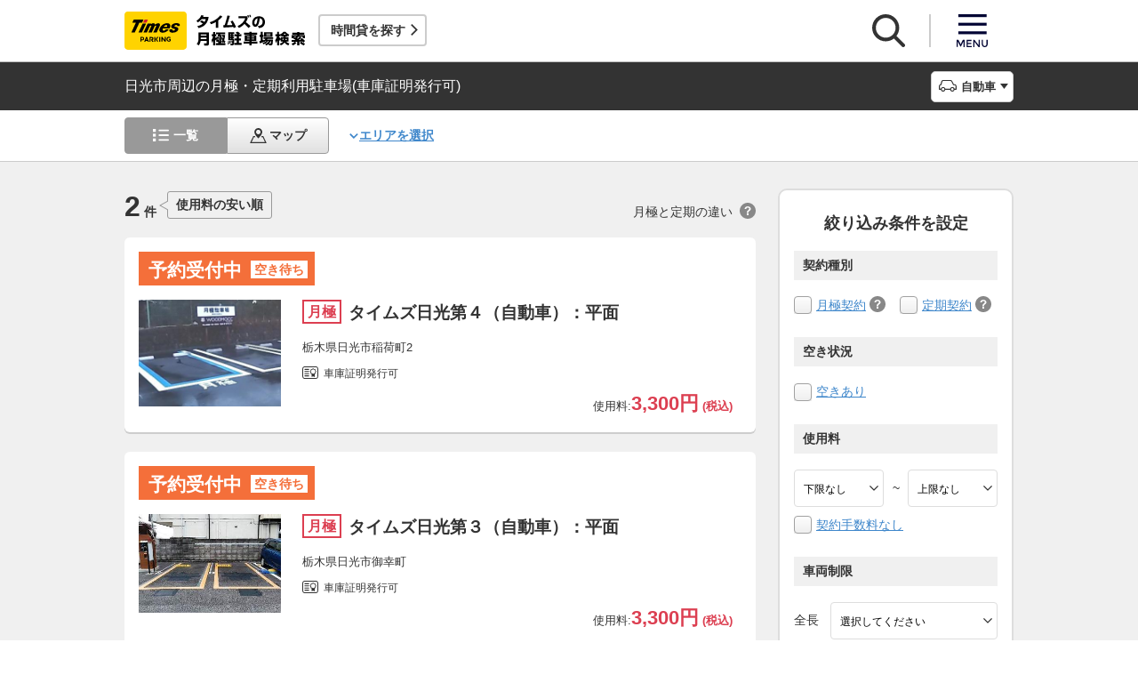

--- FILE ---
content_type: text/html;charset=UTF-8
request_url: https://times-info.net/monthly/P09-tochigi/C206/?certificate=1
body_size: 15660
content:
<!DOCTYPE html>
<html xmlns="http://www.w3.org/1999/xhtml">
<head>
<!-- Google Tag Manager -->
<script>(function(w,d,s,l,i){w[l]=w[l]||[];w[l].push({'gtm.start':
new Date().getTime(),event:'gtm.js'});var f=d.getElementsByTagName(s)[0],
j=d.createElement(s),dl=l!='dataLayer'?'&l='+l:'';j.async=true;j.src=
'https://www.googletagmanager.com/gtm.js?id='+i+dl;f.parentNode.insertBefore(j,f);
})(window,document,'script','dataLayer','GTM-K6BS9WZ');</script>
<!-- End Google Tag Manager -->

<title>日光市周辺の月極・定期利用駐車場(車庫証明発行可) | タイムズの駐車場検索</title>
<meta id="description" name="description" content="日光市（栃木県）周辺の「車庫証明発行可」の条件に一致する月極・定期利用駐車場をご紹介。「安い順（料金別）」「近い順（住所別）」で検索できるほか、「契約手数料なし」「車庫証明発行可」「空きあり」「屋根付き」などご希望の条件でお探しいただけます。駐車場のお得なキャンペーン情報なども掲載しています。"/>
<link id="canonical" rel="canonical" href="https://times-info.net/monthly/P09-tochigi/C206/?certificate=1"/>

<meta name="viewport" content="width=device-width,target-densitydpi=150,initial-scale=1.0,minimum-scale=1.0,maximum-scale=1.0,user-scalable=no" />
<meta http-equiv="X-UA-Compatible" content="ie=edge" />
<meta name="format-detection" content="telephone=no" />
<meta property="og:type" content="article">
<meta property="og:image" content="https://times-info.net/common/images/ogp.gif" />
<meta property="og:site_name" content="タイムズの月極駐車場検索">
  <link rel="shortcut icon" href="/favicon.ico">
  <link rel="icon" sizes="192x192" href="/common/images/touch_ic_android.png" />
  <link rel="apple-touch-icon" sizes="180x180" href="/common/images/touch_ic_ios.png" />
  <link rel="stylesheet" href="/monthly/common/css/common.css?20250925">
<script src="/common/js/jquery.js?v=29ad6e90cf3e8e2fcd6ed8e0590f1b04ef15ffb7"></script>
<script src="/monthly/common/js/appPath.js?v=29ad6e90cf3e8e2fcd6ed8e0590f1b04ef15ffb7"></script>
<script src="/common/js/typeahead.bundle.min.js?v=29ad6e90cf3e8e2fcd6ed8e0590f1b04ef15ffb7"></script>
<script src="/dynamic/js/function/monthly/suggest/search.suggest.typeahead.js?v=29ad6e90cf3e8e2fcd6ed8e0590f1b04ef15ffb7"></script>
<script src="/monthly/webjars/ajax.js?v=29ad6e90cf3e8e2fcd6ed8e0590f1b04ef15ffb7"></script>
<script src="/dynamic/js/function/monthly/location/currentLocation.js?v=29ad6e90cf3e8e2fcd6ed8e0590f1b04ef15ffb7"></script>
<script src="/dynamic/js/function/monthly/common.js?20251028&amp;v=29ad6e90cf3e8e2fcd6ed8e0590f1b04ef15ffb7"></script>
  <script src="/monthly/common/js/vue.js"></script>
  <script src="/monthly/common/js/axios.min.js"></script>
  <script src="/monthly/common/js/es6-promise.auto.min.js"></script>
  <script src="/monthly/common/js/jquery.js"></script>
  <script src="/monthly/common/js/fixedsticky.js"></script>
  <script src="/monthly/common/js/smooth-scroll.js"></script>
  <script src="/monthly/common/js/slick.min.js"></script>
  <script src="/monthly/common/js/slickBanner.js" defer="defer"></script>
  <script src="/monthly/common/js/menuModalContents.js" defer="defer"></script>
  <script src="/monthly/common/js/common.js?20250602"></script>
<meta charset="UTF-8" />
<script src="/monthly/common/js/jquery.tile.min.js?v=29ad6e90cf3e8e2fcd6ed8e0590f1b04ef15ffb7" defer="defer"></script>
<script src="/monthly/common/js/tooltip.js?v=29ad6e90cf3e8e2fcd6ed8e0590f1b04ef15ffb7" defer="defer"></script>
<script src="/monthly/common/js/searchResult.js?v=29ad6e90cf3e8e2fcd6ed8e0590f1b04ef15ffb7" defer="defer"></script>
<script src="/dynamic/js/apps/monthly/parking/list.js?v=29ad6e90cf3e8e2fcd6ed8e0590f1b04ef15ffb7" defer="defer"></script>
<script src="/monthly/common/js/newRecommend.js?v=29ad6e90cf3e8e2fcd6ed8e0590f1b04ef15ffb7" defer="defer"></script>
</head>
<body id="d_top">
  <!-- Google Tag Manager (noscript) -->
<noscript><iframe src="https://www.googletagmanager.com/ns.html?id=GTM-K6BS9WZ"
height="0" width="0" style="display:none;visibility:hidden"></iframe></noscript>
<!-- End Google Tag Manager (noscript) -->

  <!-- ヘッダー -->
    <header class="l-header js-header">
    <div class="l-headerBody">
      <div class="l-headerHead">
        <div class="l-headerHead_wrap">
          <!-- ロゴ -->
          <a href="/monthly/" class="l-headerHead_log">
            <img src="/monthly/common/svg/common_log001.svg" alt="タイムズの月極駐車場検索" class="l-headerHead_img" />
          </a><!-- /.l-headerHead_log -->

          <!-- サービス導線ボタン -->
          <p class="l-headerHead_link js-headerHead_link">
            <a class="l-headerHead_anchor s_infoUrl" href="/" target="_blank">時間貸を探す</a>
          </p>
        </div><!-- /.l-headerHead_wrap -->

        <!-- ヘッダーボタン -->
        <ul class="l-headerHead_nav js-headerNav">
          <li class="l-headerHead_nav_item">
            <a href="#" class="l-headerHead_nav_btn is-search js-headerNavSearch">
              <img src="/monthly/common/svg/common_ic011.svg" class="l-headerHead_nav_img is-search" alt="検索" />
            </a>
          </li>
          <li class="l-headerHead_nav_item">
            <a href="#" class="l-headerHead_nav_btn is-menu js-headerNavMenu">
              <img src="/monthly/common/svg/common_ic031.svg" class="l-headerHead_nav_img is-menu" alt="メニュー" />
            </a>
          </li>
        </ul><!-- /.l-headerHead_nav -->
      </div><!-- /.l-headerHead -->
    </div><!-- /.l-headerBody -->

    <!-- 検索モーダル -->
    <div class="p-searchModal js-headerSearchArea">
      <div class="p-searchModalMain">
        <input type="search" name="search" id="suggestInput" class="p-searchModalMain_input monthly-suggestion" placeholder="駅名・住所などを入力してください" maxlength="150" />
      </div><!-- /.p-searchModalMain -->
      <div class="p-searchModalFoot">
        <a href="javascript:void(0)" class="p-searchModalFoot_link s_searchByCurrentPosition">現在地から探す</a>
      </div><!-- /.p-searchModalFoot -->
    </div><!-- /.p-searchModal -->

    <!-- メニューモーダル -->
    <nav class="p-menuModal js-headerMenuArea">
      <div class="p-menuModalBody">
        <!-- メニューモーダル：ヘッダー -->
        <div class="p-menuModalHead">
          <p class="p-menuModalHead_btn"><img class="p-menuModalHead_close js-menuModalClose" src="/monthly/common/svg/common_ic077.svg" alt="クローズボタン"></p>
          <ul class="p-menuModalHead_list">
            <li class="p-menuModalHead_item"><a class="p-menuModalHead_link is-lending js-menuModalTab" href="javascript:void(0);">時間貸駐車場</a></li>
            <li class="p-menuModalHead_item"><a class="p-menuModalHead_link is-monthly is-active js-menuModalTab" href="javascript:void(0);">月極・定期利用駐車場</a></li>
          </ul><!-- /.p-menuModalHead -->
        </div><!-- /.p-menuModalHead -->

        <!-- メニューモーダル：メイン（時間貸） -->
        <div class="p-menuModalMain01 js-menuModalPanel js-menuModalContents" v-cloak>
          <ul class="p-menuModalMain01_list">
            <li class="p-menuModalMain01_item"><a class="p-menuModalMain01_link" href="/" target="_blank">時間貸駐車場を探す</a></li>
            <li class="p-menuModalMain01_item"><a class="p-menuModalMain01_link" href="/reserve/" target="_blank">予約できる駐車場を探す</a></li>
          </ul>
          <!-- 利用ガイド（時間貸） -->
          <h2 class="p-menuModalMain01_title">利用ガイド</h2>
          <ul class="p-menuModalMain01_list">
            <li class="p-menuModalMain01_item"><a class="p-menuModalMain01_link" href="/info/" target="_blank">駐車場の利用案内</a></li>
            <li class="p-menuModalMain01_item"><a class="p-menuModalMain01_link" href="/reserve/guide/" target="_blank">予約方法・利用方法</a></li>
            <li class="p-menuModalMain01_item"><a class="p-menuModalMain01_link" href="/faq/">よくある質問</a></li>
            <li class="p-menuModalMain01_item"><a class="p-menuModalMain01_link" href="/info/point/" target="_blank">ポイントがたまる・つかえる</a></li>
            <li class="p-menuModalMain01_item"><a class="p-menuModalMain01_link" href="/sp_app/" target="_blank">駐車場検索アプリ</a></li>
            <li class="p-menuModalMain01_item"><a class="p-menuModalMain01_link" href="https://www.timesclub.jp/about/tcapp.html" target="_blank">タイムズクラブアプリ</a></li>
            <li class="p-menuModalMain01_item"><a class="p-menuModalMain01_link" href="/info/park24service/" target="_blank">関連サービス</a></li>
          </ul>
          <!-- 特集・おすすめコンテンツ -->
          <template v-if="featureInfo">
            <h2 class="p-menuModalMain01_title">特集・おすすめコンテンツ</h2>
            <ul class="p-menuModalMain01_feature_list">
              <li class="p-menuModalMain01_feature_item" v-for="items in limitedFeatureInfo">
                <a class="p-menuModalMain01_feature_link" :href="items.linkUrl" target="_blank">
                  <img class="p-menuModalMain01_feature_img" :src="items.imagePath" :alt="items.imageAlt">
                  <p class="p-menuModalMain01_feature_text">{{items.text}}</p>
                </a>
              </li>
            </ul>
            <p class="p-menuModalMain01_seeMore">
              <a class="p-menuModalMain01_seeMoreBtn" href="/campaign/" target="_blank">一覧をみる</a>
            </p>
          </template><!-- / v-if="featureInfo" -->
          <!-- キャンペーン -->
          <template v-if="campaignInfo">
            <h2 class="p-menuModalMain01_title">キャンペーン</h2>
            <ul class="p-menuModalMain01_list">
              <li class="p-menuModalMain01_item" v-for="items in campaignInfo">
                <a class="p-menuModalMain01_link" :href="items.linkUrl" target="_blank">
                  <span class="p-menuModalMain01_link_title">{{items.text}}</span>
                  <span class="p-menuModalMain01_link_text u-icon_blank">{{items.period}}</span>
                </a>
              </li>
            </ul>
            <p class="p-menuModalMain01_seeMore">
              <a class="p-menuModalMain01_seeMoreBtn u-icon_blank" href="https://www.timesclub.jp/camp/times/top.html" target="_blank">一覧をみる</a>
            </p>
          </template><!-- /v-if="campaignInfo" -->
          <!-- 時間貸駐車場を貸す -->
          <h2 class="p-menuModalMain01_title">時間貸駐車場を貸す</h2>
          <ul class="p-menuModalMain01_list">
            <li class="p-menuModalMain01_item"><a class="p-menuModalMain01_link" href="/owner/" target="_blank">駐車場経営で土地活用（土地オーナー様）</a></li>
          </ul>
          <!-- サポート -->
          <h2 class="p-menuModalMain01_title">サポート</h2>
          <ul class="p-menuModalMain01_list">
            <li class="p-menuModalMain01_item"><a class="p-menuModalMain01_link" href="/contact/" target="_blank">お問い合わせ</a></li>
          </ul>
        </div><!-- /.p-menuModalMain01 -->

        <!-- メニューモーダル：メイン（月極） -->
        <div class="p-menuModalMain02 js-menuModalPanel">
          <ul class="p-menuModalMain02_list">
            <li class="p-menuModalMain02_item"><a class="p-menuModalMain02_link" href="/monthly/">月極・定期利用駐車場を探す</a></li>
          </ul>
          <!-- 利用ガイド -->
          <h2 class="p-menuModalMain02_title">利用ガイド</h2>
          <ul class="p-menuModalMain02_list">
            <li class="p-menuModalMain02_item"><a class="p-menuModalMain02_link" href="/monthly/info/">はじめてご利用の方</a></li>
            <li class="p-menuModalMain02_item"><a class="p-menuModalMain02_link" href="/monthly/info/flow/">契約・利用までの流れ</a></li>
            <li class="p-menuModalMain02_item"><a class="p-menuModalMain02_link" href="/monthly/info/howto/">月極・定期利用駐車場の探し方（検索方法）</a></li>
            <li class="p-menuModalMain02_item"><a class="p-menuModalMain02_link" href="/monthly/faq/">よくある質問</a></li>
          </ul>
          <!-- 3つの特徴 -->
          <h2 class="p-menuModalMain02_title"><a class="p-menuModalMain02_anchor" href="/monthly/info/about/">3つの特徴</a></h2>
          <ul class="p-menuModalMain02_list">
            <li class="p-menuModalMain02_item"><a class="p-menuModalMain02_link" href="/monthly/info/about/regular-use/">用途別で選べる「定期契約（定期利用）」</a></li>
            <li class="p-menuModalMain02_item"><a class="p-menuModalMain02_link" href="/monthly/info/about/web-reservation/">郵送不要「WEBでカンタン予約・申込」</a></li>
            <li class="p-menuModalMain02_item"><a class="p-menuModalMain02_link" href="/monthly/info/about/times-point/">個人契約限定「タイムズポイントがたまる」</a></li>
          </ul>
          <!-- キャンペーン・特集 -->
          <h2 class="p-menuModalMain02_title"><a class="p-menuModalMain02_anchor" href="/monthly/special/">キャンペーン・特集</a></h2>
          <ul class="p-menuModalMain02_list">
            <li class="p-menuModalMain02_item"><a class="p-menuModalMain02_link" href="/monthly/special/campaign/">お得なキャンペーン情報</a></li>
            <li class="p-menuModalMain02_item"><a class="p-menuModalMain02_link" href="/monthly/special/roadservice/">ロードサービス無料の月極駐車場</a></li>
            <li class="p-menuModalMain02_item"><a class="p-menuModalMain02_link" href="/monthly/special/pdf/houseservice.pdf">ハウスサービス無料の月極駐車場</a></li>
            <li class="p-menuModalMain02_item"><a class="p-menuModalMain02_link" href="/monthly/special/recommended/">今月のおすすめ駐車場</a></li>
            <li class="p-menuModalMain02_item"><a class="p-menuModalMain02_link" href="/monthly/special/newopen/">新規オープン駐車場</a></li>
          </ul>
          <!-- 駐車場を貸す -->
          <h2 class="p-menuModalMain02_title">駐車場を貸す</h2>
          <ul class="p-menuModalMain02_list">
            <li class="p-menuModalMain02_item"><a class="p-menuModalMain02_link u-icon_blank" href="/owner/" target="_blank">駐車場経営で土地活用（土地オーナー様）</a></li>
          </ul>
          <!-- サポート -->
          <h2 class="p-menuModalMain02_title">サポート</h2>
          <ul class="p-menuModalMain02_list">
            <li class="p-menuModalMain02_item"><a class="p-menuModalMain02_link u-icon_blank" href="https://www.monthlytimes.com/view/inquiry/input.jsp" target="_blank">お問い合わせ</a></li>
            <li class="p-menuModalMain02_item"><a class="p-menuModalMain02_link u-icon_blank" href="/monthly/info/pdf/agreement.pdf" target="_blank">未成年の方へ</a></li>
            <li class="p-menuModalMain02_item"><a class="p-menuModalMain02_link" href="/monthly/info/trade/">特定商取引に基づく表記</a></li>
          </ul>
        </div><!-- /.p-menuModalMain02 -->

        <!-- メニューモーダル：フッター -->
        <div class="p-menuModalFoot">
          <h2 class="p-menuModalFoot_title">パーク２４グループサービス</h2>
          <ul class="p-menuModalFoot_list">
            <li class="p-menuModalFoot_item"><a class="p-menuModalFoot_link" href="/info/park24service/" target="_blank"><span class="p-menuModalFoot_blank">タイムズ駐車場関連サービスのご紹介</span></a></li>
            <li class="p-menuModalFoot_item"><a class="p-menuModalFoot_link" href="https://timesbiz.jp/lp/times/" target="_blank"><span class="p-menuModalFoot_blank">タイムズビジネスサービス（法人専用）</span></a></li>
            <li class="p-menuModalFoot_item"><a class="p-menuModalFoot_link" href="/owner/" target="_blank"><span class="p-menuModalFoot_blank">駐車場経営で土地活用（土地オーナー様）</span></a></li>
            <li class="p-menuModalFoot_item"><a class="p-menuModalFoot_link" href="/monthly/">タイムズの月極駐車場検索（月極・定期利用）</a></li>
            <li class="p-menuModalFoot_item"><a class="p-menuModalFoot_link" href="https://www.timesclub.jp/" target="_blank"><span class="p-menuModalFoot_blank">タイムズクラブ</span></a></li>
            <li class="p-menuModalFoot_item"><a class="p-menuModalFoot_link" href="https://share.timescar.jp/" target="_blank"><span class="p-menuModalFoot_blank">タイムズカー</span></a></li>
            <li class="p-menuModalFoot_item"><a class="p-menuModalFoot_link" href="https://rental.timescar.jp/" target="_blank"><span class="p-menuModalFoot_blank">タイムズカーレンタル</span></a></li>
            <li class="p-menuModalFoot_item"><a class="p-menuModalFoot_link" href="https://btimes.jp/" target="_blank"><span class="p-menuModalFoot_blank">予約制駐車場「B」</span></a></li>
            <li class="p-menuModalFoot_item"><a class="p-menuModalFoot_link" href="https://www.timesclub.jp/member/view/open/tdlesson/list.jsp" target="_blank"><span class="p-menuModalFoot_blank">タイムズレッスン</span></a></li>
            <li class="p-menuModalFoot_item"><a class="p-menuModalFoot_link" href="http://www.timessupport.co.jp/fpclub/" target="_blank"><span class="p-menuModalFoot_blank">査定サービス</span></a></li>
            <li class="p-menuModalFoot_item"><a class="p-menuModalFoot_link" href="http://www.timesspa-resta.jp/" target="_blank"><span class="p-menuModalFoot_blank">Times SPA RESTA</span></a></li>
          </ul>
          <h2 class="p-menuModalFoot_title">その他</h2>
          <ul class="p-menuModalFoot_list">
            <li class="p-menuModalFoot_item"><a class="p-menuModalFoot_link" href="https://www.times24.co.jp/privacy.html" target="_blank"><span class="p-menuModalFoot_blank">個人情報保護方針</span></a></li>
            <li class="p-menuModalFoot_item"><a class="p-menuModalFoot_link" href="https://www.times24.co.jp/management_privacy.html" target="_blank"><span class="p-menuModalFoot_blank">個人情報の取扱いについて</span></a></li>
            <li class="p-menuModalFoot_item"><a class="p-menuModalFoot_link" href="/site-policy/" target="_blank"><span class="p-menuModalFoot_blank">サイトのご利用にあたって</span></a></li>
            <li class="p-menuModalFoot_item"><a class="p-menuModalFoot_link" href="/sitemap/?tab=is-monthly" target="_blank"><span class="p-menuModalFoot_blank">サイトマップ</span></a></li>
            <li class="p-menuModalFoot_item"><a class="p-menuModalFoot_link" href="https://www.times24.co.jp/" target="_blank"><span class="p-menuModalFoot_blank">運営会社</span></a></li>
            <li class="p-menuModalFoot_item"><a class="p-menuModalFoot_link" href="https://career.park24.co.jp/" target="_blank"><span class="p-menuModalFoot_blank">採用情報</span></a></li>
            <li class="p-menuModalFoot_item"><a class="p-menuModalFoot_link" href="https://www.park24.co.jp/sustainability/promotion/policy.html#section03" target="_blank"><span class="p-menuModalFoot_blank">パーク２４グループ人権方針</span></a></li>
          </ul>
        </div><!-- /.p-menuModalFoot -->

      </div><!-- /.p-menuModalBody -->
    </nav><!-- /.p-menuModal -->
  </header><!-- /.l-header -->


  <main class="l-main">

    <div class="searchResult-main">
      <input type="hidden" value="/P09-tochigi/C206/" name="infoMapUrl" id="infoUrl-hidden" />
      <input id="json" type="hidden" value="{&quot;.mkStateNm&quot;:[{&quot;textContent&quot;:&quot;94775b8d09e862970544ce0273dee16e8865872980a74fa3&quot;,&quot;class&quot;:&quot;1a84988f6ee1e0fb&quot;},{&quot;textContent&quot;:&quot;7c8bb76b3b77aa8c1d95f8a59b220d88bafa4f3298767904&quot;,&quot;class&quot;:&quot;ea3e17d89e5b6fac&quot;}],&quot;.rqStateNm&quot;:[{&quot;textContent&quot;:&quot;580a0810d05b1eee804d451cd4218cbcb080f764dffb6117a9fe84309921&quot;,&quot;class&quot;:&quot;c97cfbf4bd198380&quot;},{&quot;textContent&quot;:&quot;2d6be4db3a5d17f2bfd1480da082b0c9d16c3c8ed9f27d2835f395443a1d&quot;,&quot;class&quot;:&quot;731a85b8077ffdcc&quot;}],&quot;.rqStateStyleClass&quot;:[{&quot;class&quot;:&quot;d910ee79d8022e907d91b724265606780409b881f54d41cf3fc6657aba3d9c1cab675ce618c2c345522375586d7a95e0962e24bf4baf0b1d&quot;},{&quot;class&quot;:&quot;446fd889d2c4b55b28d399a841b7213b5d3ae1c167a586841ac441272742aaeca1a1c72d4d80edc935c2521b3449cca004c6e3f46ead2f40&quot;}]}" />
      <section class="l-main_titleBar js-titleBar">
        <div class="l-main_titleBarBody">
          <h1 class="l-main_titleBarHead_title">日光市周辺の月極・定期利用駐車場(車庫証明発行可)</h1>
          <div class="l-main_titleBarHead_select">
            <p class="l-main_titleBarHead_btn js-accordion is-car">自動車</p>
            
            <ul class="l-main_titleBarHead_list js-accordionTarget">
              <li class="l-main_titleBarHead_item">
                <a href="/monthly/P09-tochigi/C206/" class="l-main_titleBarHead_link l-main_titleBarHead_link-car is-active">自動車</a>
              </li>
              <li class="l-main_titleBarHead_item">
                <a href="/monthly/P09-tochigi/C206/motorcycle/" class="l-main_titleBarHead_link l-main_titleBarHead_link-bike">バイク</a>
              </li>
            </ul><!-- /.l-main_titleBar_list -->
          </div><!-- /.l-main_titleBarHead_select -->
        </div><!-- /.l-main_titleBarBody -->
      </section><!-- /.l-main_titleBar -->
      <section class="l-main_switchBar js-switchBar">
        <div class="l-main_switchBarBody">
          <ul class="l-main_switchBarHead_list">
            <li class="l-main_switchBarHead_item">
              <a href="javascript:void(0);" class="l-main_switchBarHead_link l-main_switchBarHead_link-list is-active">一覧</a>
            </li>
            <li class="l-main_switchBarHead_item">
              <a href="/monthly/P09-tochigi/C206/?content=map&amp;certificate=1" class="l-main_switchBarHead_link l-main_switchBarHead_link-map">マップ</a>
            </li>
          </ul><!-- /.l-main_switchBarHead_list -->

          <a href="#searchFromArea" class="l-main_switchBarHead_area c-linkInPageMain_anchor js-smooth-scroll">エリアを選択</a>

          <button class="l-main_switchBarHead_btn js-filterBtn s_filter_menu_button">絞り込み(<span class="s_filter_count">0</span>)</button>
        </div><!-- /.l-main_switchBarBody -->
      </section><!-- /.l-main_switchBar -->

      <section class="searchResult-wrap">
        <div class="searchResult-inner">
          <div class="searchResult-parkingList">
            <div class="searchResult-parkingListHead">
              <p class="searchResult-parkingListHead_count">
                <span class="searchResult-parkingListHead_wrap">
                  <span class="searchResult-parkingListHead_num">2</span>
                  <span class="searchResult-parkingListHead_txt">件</span>
                </span><!-- /.searchResult-parkingListHead_wrap -->
                <span class="searchResult-parkingListHead_word">使用料の安い順</span>
              </p>
              <p class="searchResult-parkingListHead_diffText">月極と定期の違い<span class="c-toolTip js-toolTip"><img src="/monthly/common/svg/common_ic038.svg" alt="ツールチップアイコン" /><span class="c-toolTip_txt js-toolTip_txt">月極契約はいつでも駐車可能（例外を除き車庫証明申請可）。定期契約は<span class="c-toolTip_redtxt">満車時は入庫不可</span>で連続駐車は48時間まで（車庫証明申請不可）</span></span></p>
            </div><!-- /.searchResult-parkingListHead -->
            <div class="searchResult-parkingList_card">
              
              <ul class="parkingList-prefecturesList">
                <li class="parkingList-prefecturesList_item">
                  <a class="searchResult-parkingList_card_item" href="/monthly/P09-tochigi/C206/park-detail-BUK004777401/" target="_blank">
                    <div class="searchResult-parkingList_card_status">
                      <p class="c-reserveStatus rqStateStyleClass"><span class="rqStateNm">募集中</span><span class="mkStateNm">空きあり</span></p>
                    </div>
                    <div class="searchResult-parkingList_card_inner">
                      <p class="searchResult-parkingList_card_img">
                        <img src="/monthly/parkimage/t47774.jpg" />
                        
                      </p>
                      <div class="searchResult-parkingList_card_detail">
                        <div class="searchResult-parkingList_card_wrap">
                          <p class="searchResult-parkingList_card_category is-month">月極</p>
                          
                          <h2 class="searchResult-parkingList_card_ttl">タイムズ日光第４（自動車）：平面</h2>
                        </div>
                        <p class="searchResult-parkingList_card_address">栃木県日光市稲荷町2</p>
                        <ul class="searchResult-parkingList_card_facilities">
                          <li class="searchResult-parkingList_card_facilities_item is-garage">車庫証明発行可</li>
                          
                        </ul>
                        <p class="searchResult-parkingList_card_price">
                          使用料:<span class="searchResult-parkingList_card_price-strong">
                            <span class="searchResult-parkingList_card_price-strong is-price">3,300円</span>
                            (税込)
                            
                          </span></p>
                        
                      </div><!-- /.searchResult-parkingList_card_detail-->
                      
                    </div><!-- /.searchResult-parkingList_card_inner-->
                  </a><!-- /.searchResult-parkingList_card_item-->
                </li>
                <li class="parkingList-prefecturesList_item">
                  <a class="searchResult-parkingList_card_item" href="/monthly/P09-tochigi/C206/park-detail-BUK004765901/" target="_blank">
                    <div class="searchResult-parkingList_card_status">
                      <p class="c-reserveStatus rqStateStyleClass"><span class="rqStateNm">募集中</span><span class="mkStateNm">空きあり</span></p>
                    </div>
                    <div class="searchResult-parkingList_card_inner">
                      <p class="searchResult-parkingList_card_img">
                        <img src="/monthly/parkimage/t47659.jpg" />
                        
                      </p>
                      <div class="searchResult-parkingList_card_detail">
                        <div class="searchResult-parkingList_card_wrap">
                          <p class="searchResult-parkingList_card_category is-month">月極</p>
                          
                          <h2 class="searchResult-parkingList_card_ttl">タイムズ日光第３（自動車）：平面</h2>
                        </div>
                        <p class="searchResult-parkingList_card_address">栃木県日光市御幸町</p>
                        <ul class="searchResult-parkingList_card_facilities">
                          <li class="searchResult-parkingList_card_facilities_item is-garage">車庫証明発行可</li>
                          
                        </ul>
                        <p class="searchResult-parkingList_card_price">
                          使用料:<span class="searchResult-parkingList_card_price-strong">
                            <span class="searchResult-parkingList_card_price-strong is-price">3,300円</span>
                            (税込)
                            
                          </span></p>
                        
                      </div><!-- /.searchResult-parkingList_card_detail-->
                      
                    </div><!-- /.searchResult-parkingList_card_inner-->
                  </a><!-- /.searchResult-parkingList_card_item-->
                </li><!-- /.parkingList-prefecturesList_item-->
              </ul><!-- /.parkingList-prefecturesList-->
            </div><!-- /.searchResult-parkingList_card-->
          </div><!-- /.searchResult-parkingList-->

          <!-- 絞り込み -->
          <div class="p-filter js-filter s_mo_condition">
            <form class="p-filter_form" action="">
              <h4 class="p-filter_ttl">絞り込み条件を設定</h4>
              <!-- 契約種別 -->
              <div class="p-filter_category">
                <h5 class="p-filter_category_ttl">契約種別</h5>
                <!-- 月極契約 -->
                <div class="p-filter_category_wrap">
                  <label class="p-filter_category_contractType"><input class="s_mocond_contract" type="checkbox" name="contractType" value="月極" data-mcvalue="1" /><span class="p-filter_checkBoxIcon"></span></label><a href="./?contract=1">月極契約</a>
                  <!-- ツールチップ -->
                  <span class="c-toolTip_label js-toolTip">
                    <img src="/monthly/common/svg/common_ic038.svg" alt="ツールチップアイコン" />
                    <span class="c-toolTip_txt is-monthly js-toolTip_txt">
                      一般でいう月極。車室を貸借するため駐車スペースが確保され、時間貸の満空状況に関わらず、いつでも駐車が可能な契約（例外を除き、車庫証明申請可）
                      <span class="c-toolTip_close js-toolTip_close">×</span>
                    </span><!--/.c-toolTip_txt -->
                  </span><!-- /.c-toolTip_label -->
                </div><!-- /.p-filter_category_wrap -->
                <!-- 定期契約 -->
                <div class="p-filter_category_wrap">
                  <label class="p-filter_category_contractType"><input class="s_mocond_contract" type="checkbox" name="contractType" value="定期" data-mcvalue="2" /><span class="p-filter_checkBoxIcon"></span></label><a href="./?contract=2">定期契約</a>
                  <!-- ツールチップ -->
                  <span class="c-toolTip_label js-toolTip">
                    <img src="/monthly/common/svg/common_ic038.svg" alt="ツールチップアイコン" />
                    <span class="c-toolTip_txt is-regular is-left js-toolTip_txt">
                      料金定額（月額）の時間貸駐車としての契約。原則48時間を超えて駐車はできず、駐車するスペースは確保されないため、<span class="c-toolTip_redtxt">満車時は入庫不可（車庫証明申請不可）</span>
                      <span class="c-toolTip_close js-toolTip_close">×</span>
                    </span><!--/.c-toolTip_txt -->
                  </span><!-- /.c-toolTip_label -->
                </div><!-- /.p-filter_category_wrap -->
              </div><!--/.p-filter_category  -->
              <!-- 空き状況 -->
              <div class="p-filter_category">
                <h5 class="p-filter_category_ttl">空き状況</h5>
                <label class="p-filter_category_spaceStatus"><input class="s_mocond_checkbox" type="checkbox" value="空きあり" data-mocond="free" data-mocondgroup="free" /><span class="p-filter_checkBoxIcon"></span></label><a href="./?free=1">空きあり</a>
              </div><!--/.p-filter_category  -->
              <div class="p-filter_category">
                <h5 class="p-filter_category_ttl">使用料</h5>
                <div class="p-filter_category_priceBox">
                  <label class="p-filter_category_select">
                    <select class="s_mocond_select" name="lower" data-mocond="feeLow" data-mocondgroup="fee">
                      <option value="" selected="selected">下限なし</option>
                      <option value="5000">5,000円</option>
                      <option value="10000">10,000円</option>
                      <option value="15000">15,000円</option>
                      <option value="20000">20,000円</option>
                      <option value="25000">25,000円</option>
                      <option value="30000">30,000円</option>
                      <option value="35000">35,000円</option>
                      <option value="40000">40,000円</option>
                      <option value="45000">45,000円</option>
                      <option value="50000">50,000円</option>
                    </select>
                  </label>
                  ~
                  <label class="p-filter_category_select">
                    <select class="s_mocond_select" name="max" data-mocond="feeUp" data-mocondgroup="fee">
                      <option value="" selected="selected">上限なし</option>
                      <option value="5000">5,000円</option>
                      <option value="10000">10,000円</option>
                      <option value="15000">15,000円</option>
                      <option value="20000">20,000円</option>
                      <option value="25000">25,000円</option>
                      <option value="30000">30,000円</option>
                      <option value="35000">35,000円</option>
                      <option value="40000">40,000円</option>
                      <option value="45000">45,000円</option>
                      <option value="50000">50,000円</option>
                    </select>
                  </label>
                </div><!-- /.p-filter_category_priceBox -->
                <label><input class="s_mocond_checkbox" type="checkbox" value="契約手数料なし" data-mocond="noAgr" data-mocondgroup="noAgr" /><span class="p-filter_checkBoxIcon"></span></label><a href="./?noAgr=1">契約手数料なし</a>
              </div><!--/.p-filter_category  -->
              <!-- 車両制限 -->
              <div class="p-filter_category">
                <h5 class="p-filter_category_ttl">車両制限</h5>
                <div class="p-filter_category_vehicleLimit">
                  <p class="p-filter_category_vehicleLimit_txt">全長</p>
                  <label class="p-filter_category_select-vehicleLimit">
                    <select class="s_mocond_select" name="length" data-mocond="lenLow#lenUp" data-mocondgroup="vehicleLimit">
                      <option value="" selected="selected">選択してください</option>
                      <option value="5001#">5,001mm以上</option>
                      <option value="4501#5000">4,501mm～5,000mm</option>
                      <option value="3801#4500">3,801mm～4,500mm</option>
                      <option value="2901#3800">2,901mm～3,800mm</option>
                      <option value="#2900">2,900mm以下</option>
                    </select>
                  </label>
                </div><!-- /.p-filter_category_vehicleLimit -->
                <div class="p-filter_category_vehicleLimit">
                  <p class="p-filter_category_vehicleLimit_txt">全幅</p>
                  <label class="p-filter_category_select-vehicleLimit">
                    <select class="p-filter_category_vehicleLimit_select s_mocond_select" name="length" data-mocond="widLow#widUp" data-mocondgroup="vehicleLimit">
                      <option value="" selected="selected">選択してください</option>
                      <option value="2001#">2,001mm以上</option>
                      <option value="1400#2000">1,400mm～2,000mm</option>
                      <option value="#1399">1,399mm以下</option>
                    </select>
                  </label>
                </div><!-- /.p-filter_category_vehicleLimit -->
                <div class="p-filter_category_vehicleLimit">
                  <p class="p-filter_category_vehicleLimit_txt">全高</p>
                  <label class="p-filter_category_select-vehicleLimit">
                    <select class="s_mocond_select" name="length" data-mocond="heLow#heUp" data-mocondgroup="vehicleLimit">
                      <option value="" selected="selected">選択してください</option>
                      <option value="2051#">2,051mm以上</option>
                      <option value="1651#2050">1,651mm～2,050mm</option>
                      <option value="1551#1650">1,551mm～1,650mm</option>
                      <option value="#1550">1,550mm以下</option>
                    </select>
                  </label>
                </div><!-- /.p-filter_category_vehicleLimit -->
              </div><!--/.p-filter_category  -->
              <!-- その他 -->
              <div class="p-filter_category">
                <h5 class="p-filter_category_ttl">その他</h5>
                <span class="p-filter_category_etc"><label><input class="s_mocond_checkbox" type="checkbox" value="" name="etc" data-mocond="pave" data-mocondgroup="pave" /><span class="p-filter_checkBoxIcon"></span></label><a href="./?pave=1">舗装済み</a></span>
                <span class="p-filter_category_etc"><label><input class="s_mocond_checkbox" type="checkbox" value="" name="etc" data-mocond="roof" data-mocondgroup="roof" /><span class="p-filter_checkBoxIcon"></span></label><a href="./?roof=1">屋根付き</a></span>
                <span class="p-filter_category_etc"><label><input class="s_mocond_checkbox" type="checkbox" value="" name="etc" data-mocond="plane" data-mocondgroup="plane" /><span class="p-filter_checkBoxIcon"></span></label><a href="./?plane=1">平面</a></span>
                <span class="p-filter_category_etc"><label><input class="s_mocond_checkbox" type="checkbox" value="" name="etc" data-mocond="certificate" data-mocondgroup="certificate" checked="checked" /><span class="p-filter_checkBoxIcon"></span></label><a href="./?certificate=1">車庫証明発行可</a></span>
                <span class="p-filter_category_etc"><label><input class="s_mocond_checkbox" type="checkbox" value="" name="etc" data-mocond="campaign" data-mocondgroup="campaign" /><span class="p-filter_checkBoxIcon"></span></label><a href="./?campaign=1">キャンペーンあり</a></span>
                <span class="p-filter_category_etc"><label><input class="s_mocond_checkbox" type="checkbox" value="" name="etc" data-mocond="credit" data-mocondgroup="credit" /><span class="p-filter_checkBoxIcon"></span></label><a href="./?credit=1">クレジットカード可</a></span>
                <span class="p-filter_category_etc"><label><input class="s_mocond_checkbox" type="checkbox" value="" name="etc" data-mocond="roadservice" data-mocondgroup="roadservice" /><span class="p-filter_checkBoxIcon"></span></label><a href="./?roadservice=1">ロードサービスあり</a></span>
              </div>
              <!-- ボタン -->
              <div id="d_fixedsticky" class="p-filter_btn fixedsticky">
                <input class="p-filter_btn_submit s_filter_button" type="button" value="設定する" alt="設定する" />
                <input class="p-filter_btn_clear s_filter_clear_button" type="button" value="クリア" alt="クリア" />
              </div>
            </form>
            <span class="p-filter_close js-filterClose">×</span>
          </div><!-- /.p-filter-->
        </div><!-- /.searchResult-inner-->
        <!-- ページ上部ボタン -->
        <p class="c-topScroll">
          <a class="c-topScroll_link js-smooth-scroll" href="#d_top">ページ上部へ</a>
        </p>
      </section><!-- /.searchResult-wrap -->

        <!-- おすすめ駐車場/新規オープン駐車場 -->
  <section id="d_newRecommend" :class="{'d_newRecommend':recommendItems && newOpenItems}" v-cloak>
    <div class="p-newRecommend u-borderBottom" v-if="recommendItems && showFlagCurrentContentsNum('recommend', 0)">
      <div class="p-newRecommendBody js-aligneHeightGroup">
        <h2 class="p-newRecommendHead_title">{{recommendItems.title}}</h2>
        <p class="p-newRecommendHead_text">更新日:{{recommendItems.update}}</p>
        <ul class="p-newRecommendMain_list">
          <template v-for="items in recommendItems.bukInfo">
            <li :class="['p-newRecommendMain_item', {'is-showHide': showFlag('recommend')}]" v-if="showFlagCurrentPath(items) && items.link">
              <a class="p-newRecommendMain_link is-recommend" :href="items.link">
                <p class="p-newRecommendMain_address">{{items.address}}</p>
                <div class="p-newRecommendMain_box">
                  <img class="p-newRecommendMain_img js-newRecommendImg" :src="items.image" :alt="items.parkingName" />
                  <div class="p-newRecommendMain_wrap">
                    <p class="p-newRecommendMain_name">【{{items.contractType}}】{{items.parkingName}}</p>
                  </div><!-- /.p-newRecommendMain_wrap -->
                </div><!-- /.p-newRecommendMain_box -->
                <p class="p-newRecommendMain_text js-aligneHeight">{{items.comment}}</p>
              </a>
            </li>
          </template>
        </ul>
        <p class="p-newRecommendFoot_btn" v-if="showFlagSeeMoreBtn('recommend', 3)" @click="seeMore('recommend')">もっとみる</p>
      </div><!-- /.p-newRecommendBody -->
    </div><!-- /.p-newRecommend-->

    <div class="p-newRecommend u-borderBottom" v-if="newOpenItems && showFlagCurrentContentsNum('newOpen', 0)">
      <div class="p-newRecommendBody">
        <h2 class="p-newRecommendHead_title">{{newOpenItems.title}}</h2>
        <p class="p-newRecommendHead_text">更新日:{{newOpenItems.update}}</p>
        <ul class="p-newRecommendMain_list">
          <template v-for="items in newOpenItems.bukInfo">
            <li  :class="['p-newRecommendMain_item', {'is-showHide': showFlag('newOpen')}]" v-if="showFlagCurrentPath(items) && items.link">
              <a class="p-newRecommendMain_link is-newOpen" :href="items.link">
                <p class="p-newRecommendMain_address">{{items.address}}</p>
                <div class="p-newRecommendMain_box">
                  <img class="p-newRecommendMain_img js-newRecommendImg" :src="items.image" :alt="items.parkingName" />
                  <div class="p-newRecommendMain_wrap">
                    <p class="p-newRecommendMain_name">【{{items.contractType}}】{{items.parkingName}}</p>
                  </div><!-- /. -->
                </div>
              </a>
            </li>
          </template>
        </ul>
        <p class="p-newRecommendFoot_btn" v-if="showFlagSeeMoreBtn('newOpen', 3)" @click="seeMore('newOpen')">もっとみる</p>
      </div><!-- /.p-newRecommendBody -->
    </div><!-- /.p-newRecommend -->
  </section><!-- /#d_newRecommend -->

      
        <section class="p-findFromCity">
          <div class="p-findFromCityBody">
            <h2 class="p-findFromCityHead_title">日光市（車庫証明発行可）の月極・定期利用駐車場を探す</h2>

            <!-- エリアから探す -->
            <div class="p-findFromCityMain" id="searchFromArea">
              <h3 class="c-title_type3">エリアから探す</h3>
              <ul id="seeMoreList_largarSection" class="p-findFromCityMain_list">
                <li class="p-findFromCityMain_item">
                  <a class="p-findFromCityMain_link is-area" href="/monthly/P09-tochigi/C206/A001/?certificate=1">相生町</a>
                </li>
                <li class="p-findFromCityMain_item">
                  <a class="p-findFromCityMain_link is-area" href="/monthly/P09-tochigi/C206/A045/?certificate=1">足尾町</a>
                </li>
                <li class="p-findFromCityMain_item">
                  <a class="p-findFromCityMain_link is-area" href="/monthly/P09-tochigi/C206/A046/?certificate=1">足尾町赤倉</a>
                </li>
                <li class="p-findFromCityMain_item">
                  <a class="p-findFromCityMain_link is-area" href="/monthly/P09-tochigi/C206/A047/?certificate=1">足尾町赤沢</a>
                </li>
                <li class="p-findFromCityMain_item">
                  <a class="p-findFromCityMain_link is-area" href="/monthly/P09-tochigi/C206/A048/?certificate=1">足尾町愛宕下</a>
                </li>
                <li class="p-findFromCityMain_item">
                  <a class="p-findFromCityMain_link is-area" href="/monthly/P09-tochigi/C206/A049/?certificate=1">足尾町上の平</a>
                </li>
                <li class="p-findFromCityMain_item">
                  <a class="p-findFromCityMain_link is-area" href="/monthly/P09-tochigi/C206/A050/?certificate=1">足尾町掛水</a>
                </li>
                <li class="p-findFromCityMain_item">
                  <a class="p-findFromCityMain_link is-area" href="/monthly/P09-tochigi/C206/A051/?certificate=1">足尾町上間藤</a>
                </li>
                <li class="p-findFromCityMain_item">
                  <a class="p-findFromCityMain_link is-area" href="/monthly/P09-tochigi/C206/A052/?certificate=1">足尾町下間藤</a>
                </li>
                <li class="p-findFromCityMain_item">
                  <a class="p-findFromCityMain_link is-area" href="/monthly/P09-tochigi/C206/A053/?certificate=1">足尾町砂畑</a>
                </li>
                <li class="p-findFromCityMain_item">
                  <a class="p-findFromCityMain_link is-area" href="/monthly/P09-tochigi/C206/A054/?certificate=1">足尾町通洞</a>
                </li>
                <li class="p-findFromCityMain_item">
                  <a class="p-findFromCityMain_link is-area" href="/monthly/P09-tochigi/C206/A055/?certificate=1">足尾町遠下</a>
                </li>
                <li class="p-findFromCityMain_item">
                  <a class="p-findFromCityMain_link is-area" href="/monthly/P09-tochigi/C206/A056/?certificate=1">足尾町中才</a>
                </li>
                <li class="p-findFromCityMain_item">
                  <a class="p-findFromCityMain_link is-area" href="/monthly/P09-tochigi/C206/A057/?certificate=1">足尾町南橋</a>
                </li>
                <li class="p-findFromCityMain_item">
                  <a class="p-findFromCityMain_link is-area" href="/monthly/P09-tochigi/C206/A058/?certificate=1">足尾町深沢</a>
                </li>
                <li class="p-findFromCityMain_item">
                  <a class="p-findFromCityMain_link is-area" href="/monthly/P09-tochigi/C206/A059/?certificate=1">足尾町本山</a>
                </li>
                <li class="p-findFromCityMain_item">
                  <a class="p-findFromCityMain_link is-area" href="/monthly/P09-tochigi/C206/A060/?certificate=1">足尾町松原</a>
                </li>
                <li class="p-findFromCityMain_item">
                  <a class="p-findFromCityMain_link is-area" href="/monthly/P09-tochigi/C206/A061/?certificate=1">足尾町向原</a>
                </li>
                <li class="p-findFromCityMain_item">
                  <a class="p-findFromCityMain_link is-area" href="/monthly/P09-tochigi/C206/A062/?certificate=1">五十里</a>
                </li>
                <li class="p-findFromCityMain_item">
                  <a class="p-findFromCityMain_link is-area" href="/monthly/P09-tochigi/C206/A002/?certificate=1">石屋町</a>
                </li>
                <li class="p-findFromCityMain_item">
                  <a class="p-findFromCityMain_link is-area" href="/monthly/P09-tochigi/C206/A003/?certificate=1">和泉</a>
                </li>
                <li class="p-findFromCityMain_item">
                  <a class="p-findFromCityMain_link is-area" href="/monthly/P09-tochigi/C206/A063/?certificate=1">板橋</a>
                </li>
                <li class="p-findFromCityMain_item">
                  <a class="p-findFromCityMain_link is-area" href="/monthly/P09-tochigi/C206/A004/?certificate=1">稲荷町</a>
                </li>
                <li class="p-findFromCityMain_item">
                  <a class="p-findFromCityMain_link is-area" href="/monthly/P09-tochigi/C206/A064/?certificate=1">猪倉</a>
                </li>
                <li class="p-findFromCityMain_item">
                  <a class="p-findFromCityMain_link is-area" href="/monthly/P09-tochigi/C206/A065/?certificate=1">今市</a>
                </li>
                <li class="p-findFromCityMain_item">
                  <a class="p-findFromCityMain_link is-area" href="/monthly/P09-tochigi/C206/A066/?certificate=1">今市本町</a>
                </li>
                <li class="p-findFromCityMain_item">
                  <a class="p-findFromCityMain_link is-area" href="/monthly/P09-tochigi/C206/A067/?certificate=1">岩崎</a>
                </li>
                <li class="p-findFromCityMain_item">
                  <a class="p-findFromCityMain_link is-area" href="/monthly/P09-tochigi/C206/A068/?certificate=1">薄井沢</a>
                </li>
                <li class="p-findFromCityMain_item">
                  <a class="p-findFromCityMain_link is-area" href="/monthly/P09-tochigi/C206/A069/?certificate=1">大桑町</a>
                </li>
                <li class="p-findFromCityMain_item">
                  <a class="p-findFromCityMain_link is-area" href="/monthly/P09-tochigi/C206/A070/?certificate=1">大沢町</a>
                </li>
                <li class="p-findFromCityMain_item">
                  <a class="p-findFromCityMain_link is-area" href="/monthly/P09-tochigi/C206/A071/?certificate=1">大室</a>
                </li>
                <li class="p-findFromCityMain_item">
                  <a class="p-findFromCityMain_link is-area" href="/monthly/P09-tochigi/C206/A072/?certificate=1">大渡</a>
                </li>
                <li class="p-findFromCityMain_item">
                  <a class="p-findFromCityMain_link is-area" href="/monthly/P09-tochigi/C206/A073/?certificate=1">荊沢</a>
                </li>
                <li class="p-findFromCityMain_item">
                  <a class="p-findFromCityMain_link is-area" href="/monthly/P09-tochigi/C206/A074/?certificate=1">嘉多蔵</a>
                </li>
                <li class="p-findFromCityMain_item">
                  <a class="p-findFromCityMain_link is-area" href="/monthly/P09-tochigi/C206/A075/?certificate=1">上栗山</a>
                </li>
                <li class="p-findFromCityMain_item">
                  <a class="p-findFromCityMain_link is-area" href="/monthly/P09-tochigi/C206/A005/?certificate=1">上鉢石町</a>
                </li>
                <li class="p-findFromCityMain_item">
                  <a class="p-findFromCityMain_link is-area" href="/monthly/P09-tochigi/C206/A076/?certificate=1">上三依</a>
                </li>
                <li class="p-findFromCityMain_item">
                  <a class="p-findFromCityMain_link is-area" href="/monthly/P09-tochigi/C206/A077/?certificate=1">柄倉</a>
                </li>
                <li class="p-findFromCityMain_item">
                  <a class="p-findFromCityMain_link is-area" href="/monthly/P09-tochigi/C206/A078/?certificate=1">川治温泉川治</a>
                </li>
                <li class="p-findFromCityMain_item">
                  <a class="p-findFromCityMain_link is-area" href="/monthly/P09-tochigi/C206/A079/?certificate=1">川治温泉高原</a>
                </li>
                <li class="p-findFromCityMain_item">
                  <a class="p-findFromCityMain_link is-area" href="/monthly/P09-tochigi/C206/A140/?certificate=1">川治温泉滝</a>
                </li>
                <li class="p-findFromCityMain_item">
                  <a class="p-findFromCityMain_link is-area" href="/monthly/P09-tochigi/C206/A080/?certificate=1">川俣</a>
                </li>
                <li class="p-findFromCityMain_item">
                  <a class="p-findFromCityMain_link is-area" href="/monthly/P09-tochigi/C206/A081/?certificate=1">川室</a>
                </li>
                <li class="p-findFromCityMain_item">
                  <a class="p-findFromCityMain_link is-area" href="/monthly/P09-tochigi/C206/A082/?certificate=1">吉沢</a>
                </li>
                <li class="p-findFromCityMain_item">
                  <a class="p-findFromCityMain_link is-area" href="/monthly/P09-tochigi/C206/A083/?certificate=1">鬼怒川温泉大原</a>
                </li>
                <li class="p-findFromCityMain_item">
                  <a class="p-findFromCityMain_link is-area" href="/monthly/P09-tochigi/C206/A084/?certificate=1">鬼怒川温泉滝</a>
                </li>
                <li class="p-findFromCityMain_item">
                  <a class="p-findFromCityMain_link is-area" href="/monthly/P09-tochigi/C206/A006/?certificate=1">清滝</a>
                </li>
                <li class="p-findFromCityMain_item">
                  <a class="p-findFromCityMain_link is-area" href="/monthly/P09-tochigi/C206/A007/?certificate=1">清滝安良沢町</a>
                </li>
                <li class="p-findFromCityMain_item">
                  <a class="p-findFromCityMain_link is-area" href="/monthly/P09-tochigi/C206/A008/?certificate=1">清滝桜ケ丘町</a>
                </li>
                <li class="p-findFromCityMain_item">
                  <a class="p-findFromCityMain_link is-area" href="/monthly/P09-tochigi/C206/A009/?certificate=1">清滝新細尾町</a>
                </li>
                <li class="p-findFromCityMain_item">
                  <a class="p-findFromCityMain_link is-area" href="/monthly/P09-tochigi/C206/A010/?certificate=1">清滝丹勢町</a>
                </li>
                <li class="p-findFromCityMain_item">
                  <a class="p-findFromCityMain_link is-area" href="/monthly/P09-tochigi/C206/A011/?certificate=1">清滝中安戸町</a>
                </li>
                <li class="p-findFromCityMain_item">
                  <a class="p-findFromCityMain_link is-area" href="/monthly/P09-tochigi/C206/A012/?certificate=1">清滝町</a>
                </li>
                <li class="p-findFromCityMain_item">
                  <a class="p-findFromCityMain_link is-area" href="/monthly/P09-tochigi/C206/A013/?certificate=1">清滝和の代町</a>
                </li>
                <li class="p-findFromCityMain_item">
                  <a class="p-findFromCityMain_link is-area" href="/monthly/P09-tochigi/C206/A085/?certificate=1">木和田島</a>
                </li>
                <li class="p-findFromCityMain_item">
                  <a class="p-findFromCityMain_link is-area" href="/monthly/P09-tochigi/C206/A014/?certificate=1">久次良町</a>
                </li>
                <li class="p-findFromCityMain_item">
                  <a class="p-findFromCityMain_link is-area" href="/monthly/P09-tochigi/C206/A086/?certificate=1">沓掛</a>
                </li>
                <li class="p-findFromCityMain_item">
                  <a class="p-findFromCityMain_link is-area" href="/monthly/P09-tochigi/C206/A087/?certificate=1">倉ケ崎</a>
                </li>
                <li class="p-findFromCityMain_item">
                  <a class="p-findFromCityMain_link is-area" href="/monthly/P09-tochigi/C206/A088/?certificate=1">倉ケ崎新田</a>
                </li>
                <li class="p-findFromCityMain_item">
                  <a class="p-findFromCityMain_link is-area" href="/monthly/P09-tochigi/C206/A089/?certificate=1">栗原</a>
                </li>
                <li class="p-findFromCityMain_item">
                  <a class="p-findFromCityMain_link is-area" href="/monthly/P09-tochigi/C206/A090/?certificate=1">黒部</a>
                </li>
                <li class="p-findFromCityMain_item">
                  <a class="p-findFromCityMain_link is-area" href="/monthly/P09-tochigi/C206/A091/?certificate=1">小倉</a>
                </li>
                <li class="p-findFromCityMain_item">
                  <a class="p-findFromCityMain_link is-area" href="/monthly/P09-tochigi/C206/A092/?certificate=1">小佐越</a>
                </li>
                <li class="p-findFromCityMain_item">
                  <a class="p-findFromCityMain_link is-area" href="/monthly/P09-tochigi/C206/A093/?certificate=1">小代</a>
                </li>
                <li class="p-findFromCityMain_item">
                  <a class="p-findFromCityMain_link is-area" href="/monthly/P09-tochigi/C206/A094/?certificate=1">小林</a>
                </li>
                <li class="p-findFromCityMain_item">
                  <a class="p-findFromCityMain_link is-area" href="/monthly/P09-tochigi/C206/A095/?certificate=1">小百</a>
                </li>
                <li class="p-findFromCityMain_item">
                  <a class="p-findFromCityMain_link is-area" href="/monthly/P09-tochigi/C206/A015/?certificate=1">御幸町</a>
                </li>
                <li class="p-findFromCityMain_item">
                  <a class="p-findFromCityMain_link is-area" href="/monthly/P09-tochigi/C206/A096/?certificate=1">佐下部</a>
                </li>
                <li class="p-findFromCityMain_item">
                  <a class="p-findFromCityMain_link is-area" href="/monthly/P09-tochigi/C206/A097/?certificate=1">沢又</a>
                </li>
                <li class="p-findFromCityMain_item">
                  <a class="p-findFromCityMain_link is-area" href="/monthly/P09-tochigi/C206/A016/?certificate=1">山内</a>
                </li>
                <li class="p-findFromCityMain_item">
                  <a class="p-findFromCityMain_link is-area" href="/monthly/P09-tochigi/C206/A098/?certificate=1">塩野室町</a>
                </li>
                <li class="p-findFromCityMain_item">
                  <a class="p-findFromCityMain_link is-area" href="/monthly/P09-tochigi/C206/A017/?certificate=1">七里</a>
                </li>
                <li class="p-findFromCityMain_item">
                  <a class="p-findFromCityMain_link is-area" href="/monthly/P09-tochigi/C206/A099/?certificate=1">下の内</a>
                </li>
                <li class="p-findFromCityMain_item">
                  <a class="p-findFromCityMain_link is-area" href="/monthly/P09-tochigi/C206/A018/?certificate=1">下鉢石町</a>
                </li>
                <li class="p-findFromCityMain_item">
                  <a class="p-findFromCityMain_link is-area" href="/monthly/P09-tochigi/C206/A100/?certificate=1">瀬川</a>
                </li>
                <li class="p-findFromCityMain_item">
                  <a class="p-findFromCityMain_link is-area" href="/monthly/P09-tochigi/C206/A101/?certificate=1">瀬尾</a>
                </li>
                <li class="p-findFromCityMain_item">
                  <a class="p-findFromCityMain_link is-area" href="/monthly/P09-tochigi/C206/A102/?certificate=1">芹沢</a>
                </li>
                <li class="p-findFromCityMain_item">
                  <a class="p-findFromCityMain_link is-area" href="/monthly/P09-tochigi/C206/A103/?certificate=1">芹沼</a>
                </li>
                <li class="p-findFromCityMain_item">
                  <a class="p-findFromCityMain_link is-area" href="/monthly/P09-tochigi/C206/A104/?certificate=1">千本木</a>
                </li>
                <li class="p-findFromCityMain_item">
                  <a class="p-findFromCityMain_link is-area" href="/monthly/P09-tochigi/C206/A105/?certificate=1">高柴</a>
                </li>
                <li class="p-findFromCityMain_item">
                  <a class="p-findFromCityMain_link is-area" href="/monthly/P09-tochigi/C206/A106/?certificate=1">高徳</a>
                </li>
                <li class="p-findFromCityMain_item">
                  <a class="p-findFromCityMain_link is-area" href="/monthly/P09-tochigi/C206/A141/?certificate=1">高原</a>
                </li>
                <li class="p-findFromCityMain_item">
                  <a class="p-findFromCityMain_link is-area" href="/monthly/P09-tochigi/C206/A019/?certificate=1">滝ケ原</a>
                </li>
                <li class="p-findFromCityMain_item">
                  <a class="p-findFromCityMain_link is-area" href="/monthly/P09-tochigi/C206/A020/?certificate=1">匠町</a>
                </li>
                <li class="p-findFromCityMain_item">
                  <a class="p-findFromCityMain_link is-area" href="/monthly/P09-tochigi/C206/A021/?certificate=1">丹勢</a>
                </li>
                <li class="p-findFromCityMain_item">
                  <a class="p-findFromCityMain_link is-area" href="/monthly/P09-tochigi/C206/A142/?certificate=1">中央町</a>
                </li>
                <li class="p-findFromCityMain_item">
                  <a class="p-findFromCityMain_link is-area" href="/monthly/P09-tochigi/C206/A022/?certificate=1">中宮祠</a>
                </li>
                <li class="p-findFromCityMain_item">
                  <a class="p-findFromCityMain_link is-area" href="/monthly/P09-tochigi/C206/A137/?certificate=1">中宮祠官有無番地</a>
                </li>
                <li class="p-findFromCityMain_item">
                  <a class="p-findFromCityMain_link is-area" href="/monthly/P09-tochigi/C206/A107/?certificate=1">手岡</a>
                </li>
                <li class="p-findFromCityMain_item">
                  <a class="p-findFromCityMain_link is-area" href="/monthly/P09-tochigi/C206/A023/?certificate=1">東和町</a>
                </li>
                <li class="p-findFromCityMain_item">
                  <a class="p-findFromCityMain_link is-area" href="/monthly/P09-tochigi/C206/A024/?certificate=1">所野</a>
                </li>
                <li class="p-findFromCityMain_item">
                  <a class="p-findFromCityMain_link is-area" href="/monthly/P09-tochigi/C206/A109/?certificate=1">独鈷沢</a>
                </li>
                <li class="p-findFromCityMain_item">
                  <a class="p-findFromCityMain_link is-area" href="/monthly/P09-tochigi/C206/A110/?certificate=1">轟</a>
                </li>
                <li class="p-findFromCityMain_item">
                  <a class="p-findFromCityMain_link is-area" href="/monthly/P09-tochigi/C206/A111/?certificate=1">豊田</a>
                </li>
                <li class="p-findFromCityMain_item">
                  <a class="p-findFromCityMain_link is-area" href="/monthly/P09-tochigi/C206/A108/?certificate=1">土沢</a>
                </li>
                <li class="p-findFromCityMain_item">
                  <a class="p-findFromCityMain_link is-area" href="/monthly/P09-tochigi/C206/A112/?certificate=1">土呂部</a>
                </li>
                <li class="p-findFromCityMain_item">
                  <a class="p-findFromCityMain_link is-area" href="/monthly/P09-tochigi/C206/A025/?certificate=1">中小来川</a>
                </li>
                <li class="p-findFromCityMain_item">
                  <a class="p-findFromCityMain_link is-area" href="/monthly/P09-tochigi/C206/A026/?certificate=1">中鉢石町</a>
                </li>
                <li class="p-findFromCityMain_item">
                  <a class="p-findFromCityMain_link is-area" href="/monthly/P09-tochigi/C206/A114/?certificate=1">中三依</a>
                </li>
                <li class="p-findFromCityMain_item">
                  <a class="p-findFromCityMain_link is-area" href="/monthly/P09-tochigi/C206/A113/?certificate=1">長畑</a>
                </li>
                <li class="p-findFromCityMain_item">
                  <a class="p-findFromCityMain_link is-area" href="/monthly/P09-tochigi/C206/A115/?certificate=1">並木町</a>
                </li>
                <li class="p-findFromCityMain_item">
                  <a class="p-findFromCityMain_link is-area" href="/monthly/P09-tochigi/C206/A027/?certificate=1">西小来川</a>
                </li>
                <li class="p-findFromCityMain_item">
                  <a class="p-findFromCityMain_link is-area" href="/monthly/P09-tochigi/C206/A116/?certificate=1">西川</a>
                </li>
                <li class="p-findFromCityMain_item">
                  <a class="p-findFromCityMain_link is-area" href="/monthly/P09-tochigi/C206/A028/?certificate=1">日光</a>
                </li>
                <li class="p-findFromCityMain_item">
                  <a class="p-findFromCityMain_link is-area" href="/monthly/P09-tochigi/C206/A117/?certificate=1">根室</a>
                </li>
                <li class="p-findFromCityMain_item">
                  <a class="p-findFromCityMain_link is-area" href="/monthly/P09-tochigi/C206/A118/?certificate=1">野門</a>
                </li>
                <li class="p-findFromCityMain_item">
                  <a class="p-findFromCityMain_link is-area" href="/monthly/P09-tochigi/C206/A029/?certificate=1">野口</a>
                </li>
                <li class="p-findFromCityMain_item">
                  <a class="p-findFromCityMain_link is-area" href="/monthly/P09-tochigi/C206/A030/?certificate=1">花石町</a>
                </li>
                <li class="p-findFromCityMain_item">
                  <a class="p-findFromCityMain_link is-area" href="/monthly/P09-tochigi/C206/A119/?certificate=1">原宿</a>
                </li>
                <li class="p-findFromCityMain_item">
                  <a class="p-findFromCityMain_link is-area" href="/monthly/P09-tochigi/C206/A120/?certificate=1">針貝</a>
                </li>
                <li class="p-findFromCityMain_item">
                  <a class="p-findFromCityMain_link is-area" href="/monthly/P09-tochigi/C206/A031/?certificate=1">萩垣面</a>
                </li>
                <li class="p-findFromCityMain_item">
                  <a class="p-findFromCityMain_link is-area" href="/monthly/P09-tochigi/C206/A121/?certificate=1">日蔭</a>
                </li>
                <li class="p-findFromCityMain_item">
                  <a class="p-findFromCityMain_link is-area" href="/monthly/P09-tochigi/C206/A032/?certificate=1">東小来川</a>
                </li>
                <li class="p-findFromCityMain_item">
                  <a class="p-findFromCityMain_link is-area" href="/monthly/P09-tochigi/C206/A123/?certificate=1">日向</a>
                </li>
                <li class="p-findFromCityMain_item">
                  <a class="p-findFromCityMain_link is-area" href="/monthly/P09-tochigi/C206/A124/?certificate=1">平ケ崎</a>
                </li>
                <li class="p-findFromCityMain_item">
                  <a class="p-findFromCityMain_link is-area" href="/monthly/P09-tochigi/C206/A125/?certificate=1">藤原</a>
                </li>
                <li class="p-findFromCityMain_item">
                  <a class="p-findFromCityMain_link is-area" href="/monthly/P09-tochigi/C206/A126/?certificate=1">文挾町</a>
                </li>
                <li class="p-findFromCityMain_item">
                  <a class="p-findFromCityMain_link is-area" href="/monthly/P09-tochigi/C206/A033/?certificate=1">宝殿</a>
                </li>
                <li class="p-findFromCityMain_item">
                  <a class="p-findFromCityMain_link is-area" href="/monthly/P09-tochigi/C206/A034/?certificate=1">細尾町</a>
                </li>
                <li class="p-findFromCityMain_item">
                  <a class="p-findFromCityMain_link is-area" href="/monthly/P09-tochigi/C206/A035/?certificate=1">本町</a>
                </li>
                <li class="p-findFromCityMain_item">
                  <a class="p-findFromCityMain_link is-area" href="/monthly/P09-tochigi/C206/A127/?certificate=1">町谷</a>
                </li>
                <li class="p-findFromCityMain_item">
                  <a class="p-findFromCityMain_link is-area" href="/monthly/P09-tochigi/C206/A036/?certificate=1">松原町</a>
                </li>
                <li class="p-findFromCityMain_item">
                  <a class="p-findFromCityMain_link is-area" href="/monthly/P09-tochigi/C206/A128/?certificate=1">水無</a>
                </li>
                <li class="p-findFromCityMain_item">
                  <a class="p-findFromCityMain_link is-area" href="/monthly/P09-tochigi/C206/A037/?certificate=1">南小来川</a>
                </li>
                <li class="p-findFromCityMain_item">
                  <a class="p-findFromCityMain_link is-area" href="/monthly/P09-tochigi/C206/A038/?certificate=1">宮小来川</a>
                </li>
                <li class="p-findFromCityMain_item">
                  <a class="p-findFromCityMain_link is-area" href="/monthly/P09-tochigi/C206/A129/?certificate=1">明神</a>
                </li>
                <li class="p-findFromCityMain_item">
                  <a class="p-findFromCityMain_link is-area" href="/monthly/P09-tochigi/C206/A130/?certificate=1">室瀬</a>
                </li>
                <li class="p-findFromCityMain_item">
                  <a class="p-findFromCityMain_link is-area" href="/monthly/P09-tochigi/C206/A131/?certificate=1">森友</a>
                </li>
                <li class="p-findFromCityMain_item">
                  <a class="p-findFromCityMain_link is-area" href="/monthly/P09-tochigi/C206/A039/?certificate=1">安川町</a>
                </li>
                <li class="p-findFromCityMain_item">
                  <a class="p-findFromCityMain_link is-area" href="/monthly/P09-tochigi/C206/A132/?certificate=1">矢野口</a>
                </li>
                <li class="p-findFromCityMain_item">
                  <a class="p-findFromCityMain_link is-area" href="/monthly/P09-tochigi/C206/A040/?certificate=1">山久保</a>
                </li>
                <li class="p-findFromCityMain_item">
                  <a class="p-findFromCityMain_link is-area" href="/monthly/P09-tochigi/C206/A133/?certificate=1">山口</a>
                </li>
                <li class="p-findFromCityMain_item">
                  <a class="p-findFromCityMain_link is-area" href="/monthly/P09-tochigi/C206/A134/?certificate=1">湯西川</a>
                </li>
                <li class="p-findFromCityMain_item">
                  <a class="p-findFromCityMain_link is-area" href="/monthly/P09-tochigi/C206/A041/?certificate=1">湯元</a>
                </li>
                <li class="p-findFromCityMain_item">
                  <a class="p-findFromCityMain_link is-area" href="/monthly/P09-tochigi/C206/A138/?certificate=1">湯元官有無番地</a>
                </li>
                <li class="p-findFromCityMain_item">
                  <a class="p-findFromCityMain_link is-area" href="/monthly/P09-tochigi/C206/A135/?certificate=1">横川</a>
                </li>
                <li class="p-findFromCityMain_item">
                  <a class="p-findFromCityMain_link is-area" href="/monthly/P09-tochigi/C206/A042/?certificate=1">若杉町</a>
                </li>
                <li class="p-findFromCityMain_item">
                  <a class="p-findFromCityMain_link is-area" href="/monthly/P09-tochigi/C206/A136/?certificate=1">若間</a>
                </li>
              </ul>
              <!-- 探す -->
              <div class="p-findFromCityFoot">
                <!-- 町名ページへのリンク -->
                
                <!-- 市区町村 -->
                <p class="p-findFromCityFoot_text">
                  <a class="p-findFromCityFoot_link" href="/monthly/P09-tochigi/C206/">日光市から探す</a>
                </p>
                <!-- 都道府県ページへのリンク -->
                <p class="p-findFromCityFoot_text">
                  <a class="p-findFromCityFoot_link" href="/monthly/P09-tochigi/">栃木県の市区町村から探す</a>
                </p>
              </div><!-- /.p-findFromCityFoot -->
            </div><!-- /.p-findFromCityMain -->

            <!-- 駅名から探す -->
            <div class="p-findFromCityMain">
              <h3 class="c-title_type3">駅名から探す</h3>
              <ul id="seeMoreList_station" class="p-findFromCityMain_list">
                <li class="p-findFromCityMain_item">
                  <a class="p-findFromCityMain_link is-station" href="/monthly/P09-tochigi/C206/S1497/?certificate=1">足尾駅</a>
                </li>
                <li class="p-findFromCityMain_item">
                  <a class="p-findFromCityMain_link is-station" href="/monthly/P09-tochigi/C206/S1606/?certificate=1">今市駅</a>
                </li>
                <li class="p-findFromCityMain_item">
                  <a class="p-findFromCityMain_link is-station" href="/monthly/P09-tochigi/C206/S1694/?certificate=1">大桑駅</a>
                </li>
                <li class="p-findFromCityMain_item">
                  <a class="p-findFromCityMain_link is-station" href="/monthly/P09-tochigi/C206/S1753/?certificate=1">男鹿高原駅</a>
                </li>
                <li class="p-findFromCityMain_item">
                  <a class="p-findFromCityMain_link is-station" href="/monthly/P09-tochigi/C206/S1873/?certificate=1">上今市駅</a>
                </li>
                <li class="p-findFromCityMain_item">
                  <a class="p-findFromCityMain_link is-station" href="/monthly/P09-tochigi/C206/S1892/?certificate=1">上三依塩原温泉口駅</a>
                </li>
                <li class="p-findFromCityMain_item">
                  <a class="p-findFromCityMain_link is-station" href="/monthly/P09-tochigi/C206/S1915/?certificate=1">川治温泉駅</a>
                </li>
                <li class="p-findFromCityMain_item">
                  <a class="p-findFromCityMain_link is-station" href="/monthly/P09-tochigi/C206/S1916/?certificate=1">川治湯元駅</a>
                </li>
                <li class="p-findFromCityMain_item">
                  <a class="p-findFromCityMain_link is-station" href="/monthly/P09-tochigi/C206/S1980/?certificate=1">鬼怒川温泉駅</a>
                </li>
                <li class="p-findFromCityMain_item">
                  <a class="p-findFromCityMain_link is-station" href="/monthly/P09-tochigi/C206/S1981/?certificate=1">鬼怒川公園駅</a>
                </li>
                <li class="p-findFromCityMain_item">
                  <a class="p-findFromCityMain_link is-station" href="/monthly/P09-tochigi/C206/S2116/?certificate=1">小佐越駅</a>
                </li>
                <li class="p-findFromCityMain_item">
                  <a class="p-findFromCityMain_link is-station" href="/monthly/P09-tochigi/C206/S2257/?certificate=1">下今市駅</a>
                </li>
                <li class="p-findFromCityMain_item">
                  <a class="p-findFromCityMain_link is-station" href="/monthly/P09-tochigi/C206/S2267/?certificate=1">下小代駅</a>
                </li>
                <li class="p-findFromCityMain_item">
                  <a class="p-findFromCityMain_link is-station" href="/monthly/P09-tochigi/C206/S2275/?certificate=1">下野大沢駅</a>
                </li>
                <li class="p-findFromCityMain_item">
                  <a class="p-findFromCityMain_link is-station" href="/monthly/P09-tochigi/C206/S2342/?certificate=1">新高徳駅</a>
                </li>
                <li class="p-findFromCityMain_item">
                  <a class="p-findFromCityMain_link is-station" href="/monthly/P09-tochigi/C206/S2356/?certificate=1">新藤原駅</a>
                </li>
                <li class="p-findFromCityMain_item">
                  <a class="p-findFromCityMain_link is-station" href="/monthly/P09-tochigi/C206/S2519/?certificate=1">大谷向駅</a>
                </li>
                <li class="p-findFromCityMain_item">
                  <a class="p-findFromCityMain_link is-station" href="/monthly/P09-tochigi/C206/S2548/?certificate=1">通洞駅</a>
                </li>
                <li class="p-findFromCityMain_item">
                  <a class="p-findFromCityMain_link is-station" href="/monthly/P09-tochigi/C206/S2599/?certificate=1">東武日光駅</a>
                </li>
                <li class="p-findFromCityMain_item">
                  <a class="p-findFromCityMain_link is-station" href="/monthly/P09-tochigi/C206/S9720/?certificate=1">東武ワールドスクウェア駅</a>
                </li>
                <li class="p-findFromCityMain_item">
                  <a class="p-findFromCityMain_link is-station" href="/monthly/P09-tochigi/C206/S2665/?certificate=1">中三依温泉駅</a>
                </li>
                <li class="p-findFromCityMain_item">
                  <a class="p-findFromCityMain_link is-station" href="/monthly/P09-tochigi/C206/S2751/?certificate=1">日光駅</a>
                </li>
                <li class="p-findFromCityMain_item">
                  <a class="p-findFromCityMain_link is-station" href="/monthly/P09-tochigi/C206/S2834/?certificate=1">原向駅</a>
                </li>
                <li class="p-findFromCityMain_item">
                  <a class="p-findFromCityMain_link is-station" href="/monthly/P09-tochigi/C206/S2982/?certificate=1">文挟駅</a>
                </li>
                <li class="p-findFromCityMain_item">
                  <a class="p-findFromCityMain_link is-station" href="/monthly/P09-tochigi/C206/S3047/?certificate=1">間藤駅</a>
                </li>
                <li class="p-findFromCityMain_item">
                  <a class="p-findFromCityMain_link is-station" href="/monthly/P09-tochigi/C206/S3137/?certificate=1">明神駅</a>
                </li>
                <li class="p-findFromCityMain_item">
                  <a class="p-findFromCityMain_link is-station" href="/monthly/P09-tochigi/C206/S3245/?certificate=1">湯西川温泉駅</a>
                </li>
                <li class="p-findFromCityMain_item">
                  <a class="p-findFromCityMain_link is-station" href="/monthly/P09-tochigi/C206/S3280/?certificate=1">龍王峡駅</a>
                </li>
              </ul>
              <!-- 探す -->
              <div class="p-findFromCityFoot">
                <!-- 駅名ページへのリンク -->
                
              </div><!-- /.p-findFromCityFoot -->
            </div><!-- /.p-findFromCityMain -->

            <!-- 人気の条件から探す -->
            <div class="p-findFromCityMain">
              <h3 class="c-title_type3">人気の条件から探す</h3>
              <ul class="p-findFromCityMain_list">
                <li class="p-findFromCityMain_item">
                  <a href="/monthly/P09-tochigi/C206/?free=1" class="p-findFromCityMain_link is-pop">空きあり</a>
                </li>
                <li class="p-findFromCityMain_item">
                  <a href="/monthly/P09-tochigi/C206/?certificate=1" class="p-findFromCityMain_link is-pop">車庫証明発行可</a>
                </li>
                <li class="p-findFromCityMain_item">
                  <a href="/monthly/P09-tochigi/C206/?noAgr=1" class="p-findFromCityMain_link is-pop">契約手数料なし</a>
                </li>
                <li class="p-findFromCityMain_item">
                  <a href="/monthly/P09-tochigi/C206/?roof=1" class="p-findFromCityMain_link is-pop">屋根付き</a>
                </li>
              </ul>
              </div><!-- /.p-findFromCityMain -->

              <!-- 契約種別から探す -->
              <div class="p-findFromCityMain">
                <h3 class="c-title_type3">契約種別から探す</h3>
                <ul class="p-findFromCityMain_list">
                  <li class="p-findFromCityMain_item">
                    <a href="/monthly/P09-tochigi/C206/?contract=1" class="p-findFromCityMain_link is-type">月極契約</a>
                  </li>
                  <li class="p-findFromCityMain_item">
                    <a href="/monthly/P09-tochigi/C206/?contract=2" class="p-findFromCityMain_link is-type">定期契約</a>
                  </li>
                </ul>
              </div><!-- /.p-findFromCityMain -->

          </div><!-- /.p-findFromCityBody -->
        </section><!-- /.p-findFromCity -->
      

      <!-- （都道府県）の市区町村から探す -->
      
        <section class="p-nearbyAreasSearch">
          <div class="p-nearbyAreasSearchBody">
            <h2 class="p-nearbyAreasSearchHead_title">栃木県の市区町村から探す</h2>
            <ul id="seeMoreList_municipality" class="p-nearbyAreasSearchMain">
              <li class="p-nearbyAreasSearchMain_item">
                <a class="p-nearbyAreasSearchMain_link" href="/monthly/P09-tochigi/C202/?certificate=1">足利市</a>
              </li>
              <li class="p-nearbyAreasSearchMain_item">
                <a class="p-nearbyAreasSearchMain_link" href="/monthly/P09-tochigi/C201/?certificate=1">宇都宮市</a>
              </li>
              <li class="p-nearbyAreasSearchMain_item">
                <a class="p-nearbyAreasSearchMain_link" href="/monthly/P09-tochigi/C210/?certificate=1">大田原市</a>
              </li>
              <li class="p-nearbyAreasSearchMain_item">
                <a class="p-nearbyAreasSearchMain_link" href="/monthly/P09-tochigi/C208/?certificate=1">小山市</a>
              </li>
              <li class="p-nearbyAreasSearchMain_item">
                <a class="p-nearbyAreasSearchMain_link" href="/monthly/P09-tochigi/C205/?certificate=1">鹿沼市</a>
              </li>
              <li class="p-nearbyAreasSearchMain_item">
                <a class="p-nearbyAreasSearchMain_link" href="/monthly/P09-tochigi/C301/?certificate=1">河内郡上三川町</a>
              </li>
              <li class="p-nearbyAreasSearchMain_item">
                <a class="p-nearbyAreasSearchMain_link" href="/monthly/P09-tochigi/C214/?certificate=1">さくら市</a>
              </li>
              <li class="p-nearbyAreasSearchMain_item">
                <a class="p-nearbyAreasSearchMain_link" href="/monthly/P09-tochigi/C204/?certificate=1">佐野市</a>
              </li>
              <li class="p-nearbyAreasSearchMain_item">
                <a class="p-nearbyAreasSearchMain_link" href="/monthly/P09-tochigi/C384/?certificate=1">塩谷郡塩谷町</a>
              </li>
              <li class="p-nearbyAreasSearchMain_item">
                <a class="p-nearbyAreasSearchMain_link" href="/monthly/P09-tochigi/C386/?certificate=1">塩谷郡高根沢町</a>
              </li>
              <li class="p-nearbyAreasSearchMain_item">
                <a class="p-nearbyAreasSearchMain_link" href="/monthly/P09-tochigi/C364/?certificate=1">下都賀郡野木町</a>
              </li>
              <li class="p-nearbyAreasSearchMain_item">
                <a class="p-nearbyAreasSearchMain_link" href="/monthly/P09-tochigi/C361/?certificate=1">下都賀郡壬生町</a>
              </li>
              <li class="p-nearbyAreasSearchMain_item">
                <a class="p-nearbyAreasSearchMain_link" href="/monthly/P09-tochigi/C216/?certificate=1">下野市</a>
              </li>
              <li class="p-nearbyAreasSearchMain_item">
                <a class="p-nearbyAreasSearchMain_link" href="/monthly/P09-tochigi/C203/?certificate=1">栃木市</a>
              </li>
              <li class="p-nearbyAreasSearchMain_item">
                <a class="p-nearbyAreasSearchMain_link" href="/monthly/P09-tochigi/C215/?certificate=1">那須烏山市</a>
              </li>
              <li class="p-nearbyAreasSearchMain_item">
                <a class="p-nearbyAreasSearchMain_link" href="/monthly/P09-tochigi/C411/?certificate=1">那須郡那珂川町</a>
              </li>
              <li class="p-nearbyAreasSearchMain_item">
                <a class="p-nearbyAreasSearchMain_link" href="/monthly/P09-tochigi/C407/?certificate=1">那須郡那須町</a>
              </li>
              <li class="p-nearbyAreasSearchMain_item">
                <a class="p-nearbyAreasSearchMain_link" href="/monthly/P09-tochigi/C213/?certificate=1">那須塩原市</a>
              </li>
              <li class="p-nearbyAreasSearchMain_item">
                <a class="p-nearbyAreasSearchMain_link" href="/monthly/P09-tochigi/C206/?certificate=1">日光市</a>
              </li>
              <li class="p-nearbyAreasSearchMain_item">
                <a class="p-nearbyAreasSearchMain_link" href="/monthly/P09-tochigi/C344/?certificate=1">芳賀郡市貝町</a>
              </li>
              <li class="p-nearbyAreasSearchMain_item">
                <a class="p-nearbyAreasSearchMain_link" href="/monthly/P09-tochigi/C345/?certificate=1">芳賀郡芳賀町</a>
              </li>
              <li class="p-nearbyAreasSearchMain_item">
                <a class="p-nearbyAreasSearchMain_link" href="/monthly/P09-tochigi/C342/?certificate=1">芳賀郡益子町</a>
              </li>
              <li class="p-nearbyAreasSearchMain_item">
                <a class="p-nearbyAreasSearchMain_link" href="/monthly/P09-tochigi/C343/?certificate=1">芳賀郡茂木町</a>
              </li>
              <li class="p-nearbyAreasSearchMain_item">
                <a class="p-nearbyAreasSearchMain_link" href="/monthly/P09-tochigi/C209/?certificate=1">真岡市</a>
              </li>
              <li class="p-nearbyAreasSearchMain_item">
                <a class="p-nearbyAreasSearchMain_link" href="/monthly/P09-tochigi/C211/?certificate=1">矢板市</a>
              </li>
            </ul>
          </div><!-- /.p-nearbyAreasSearchBody -->
        </section><!-- /.p-nearbyAreasSearch -->
      

            <div class="p-singleBanner">
        <div class="p-singleBannerBody">
          <p class="p-singleBanner_txt">短時間利用に便利な時間貸駐車場はこちら！</p>
          <a class="p-singleBanner_bnr" href="/" target="_blank">タイムズの駐車場検索</a>
        </div><!-- /.p-singleBannerBody -->
      </div><!-- /.p-singleBanner -->

      <!-- ディスクリプション -->
      <section class="p-description low">
        <div class="p-descriptionBody">
          <p>日光市（栃木県）周辺の「車庫証明発行可」の条件に一致する月極・定期利用駐車場をご紹介。「安い順（料金別）」「近い順（住所別）」で検索できるほか、「契約手数料なし」「車庫証明発行可」「空きあり」「屋根付き」などご希望の条件でお探しいただけます。駐車場のお得なキャンペーン情報なども掲載しています。</p>
        </div>
      </section>

      <section class="p-merit">
  <div class="p-meritBody">
    <h2 class="p-meritHead_title">
      <span>タイムズの月極・定期利用駐車場の</span><span>3つの特徴</span>
    </h2>
    <ul class="p-meritMain">
      <li class="p-meritMain_item">
        <h3 class="p-meritMain_title">定期契約（定期利用）</h3>
        <img class="p-meritMain_img" src="/monthly/common/images/ph_common001.png" alt="全日・平日・夜間等の用途で選べる！定期契約　定期利用" />
        <p class="p-meritMain_lead js-meritMain_lead">毎月一定額で、時間貸と同じ条件でタイムズ駐車場をご利用いただける契約です。駐車場の利用目的や時間帯によっては、月極契約、時間貸よりもお得にご利用可能です。</p>
        <a class="p-meritMain_link" href="/monthly/info/about/regular-use/">詳しくみる</a>
      </li><!-- /.p-meritMain_item -->
      <li class="p-meritMain_item">
        <h3 class="p-meritMain_title">WEB予約・申込</h3>
        <img class="p-meritMain_img" src="/monthly/common/images/ph_common002.png" alt="郵送不要　WEBでカンタン予約・申込" />
        
        <p class="p-meritMain_lead js-meritMain_lead">WEB上で申込手続きを行うことで、お電話でのお申込みに比べ、ご利用までにかかる期間が短くなります。さらに約款での取引の場合、よりスムーズな契約が可能です。</p>
        <a class="p-meritMain_link" href="/monthly/info/about/web-reservation/">詳しくみる</a>
      </li><!-- /.p-meritMain_item -->
      <li class="p-meritMain_item">
        <h3 class="p-meritMain_title">個人契約限定!タイムズポイントがたまる</h3>
        <img class="p-meritMain_img" src="/monthly/common/images/ph_common003.png?20230530" alt="個人契約限定　毎月100ポイントたまる「タイムズクラブ」" />
        <p class="p-meritMain_lead js-meritMain_lead">個人でご契約の方は、利用金額に関わらず毎月自動で100タイムズポイントがたまります。</p>
        <a class="p-meritMain_link" href="/monthly/info/about/times-point/">詳しくみる</a>
      </li><!-- /.p-meritMain_item -->
    </ul><!-- /.p-meritMain -->

    <div class="p-meritFoot">
      <p class="p-meritFoot_link">
        <a class="p-meritFoot_anchor js-smooth-scroll" href="#d_top">ページ上部へ</a>
      </p>
    </div><!-- /.p-meritFoot -->

  </div><!-- /.p-meritBody -->
</section><!-- /.p-merit -->

      <section class="p-categorySearch">
        <div class="p-categorySearchBody">
          <h2 class="p-categorySearchHead_title">車種・空き状況から探す</h2>
          <ul class="p-categorySearchMain">
            <li class="p-categorySearchMain_item">
              <a href="/monthly/P09-tochigi/C206/" class="p-categorySearchMain_link">自動車</a>
            </li>
            <li class="p-categorySearchMain_item">
              <a href="/monthly/P09-tochigi/C206/motorcycle/" class="p-categorySearchMain_link">バイク</a>
            </li>
            <li class="p-categorySearchMain_item">
              <a href="/monthly/P09-tochigi/C206/?free=1" class="p-categorySearchMain_link">自動車：空きあり</a>
            </li>
            <li class="p-categorySearchMain_item">
              <a href="/monthly/P09-tochigi/C206/motorcycle/?free=1" class="p-categorySearchMain_link">バイク：空きあり</a>
            </li>
          </ul><!-- /.p-categorySearchMain -->
        </div><!-- /.p-categorySearchBody -->
      </section><!-- /.p-categorySearch -->
    </div><!-- /.searchResult-main -->

  </main><!-- /.l-main -->

  <footer class="l-footer">
    <!-- バナーエリア -->
          <!-- <section class="p-slickBanner u-borderTop js-slickBanner">
        <div class="p-slickBannerBody">
          <ul class="p-slickBannerMain js-slickBannerMain">
            <li class="p-slickBannerMain_item">
              <a class="p-slickBannerMain_link" href="http://www.timesclub.jp/t.cfm?i=pti" target="_blank">
                <img class="p-slickBannerMain_img" src="https://times-info.net/bnr/pibnr/detail_other/tc.png" alt="タイムズクラブ" />
              </a>
            </li>
            <li class="p-slickBannerMain_item">
              <a class="p-slickBannerMain_link" href="https://www.timesclub.jp/camp/delivery202007/" target="_blank">
                <img class="p-slickBannerMain_img" src="https://times-info.net/bnr/pibnr/detail_other/parkdetails_delivery202007.png" alt="おうちでたのしむデリバリー&テイクアウトグルメ特集" />
              </a>
            </li>
            <li class="p-slickBannerMain_item">
              <a class="p-slickBannerMain_link" href="https://www.timesclub.jp/camp/admission202007/" target="_blank">
                <img class="p-slickBannerMain_img" src="https://times-info.net/bnr/pibnr/detail_other/parkdetails_admission202007.jpg" alt="≪2020年5月以降に新規入会した方限定≫エントリーするだけ!!最大350タイムズポイントがもらえるキャンペーン" />
              </a>
            </li>
            <li class="p-slickBannerMain_item">
              <a class="p-slickBannerMain_link" href="https://www.timesclub.jp/camp/inspection202008/" target="_blank">
                <img class="p-slickBannerMain_img" src="https://times-info.net/bnr/pibnr/detail_other/parkdetails_inspection202008.jpg" alt="車検・板金キャンペーン！給油もお得！" />
              </a>
            </li>
          </ul>
        </div>
      </section> -->


    <!-- ご利用にあたって -->
        <div class="p-beforeUsing">
      <div class="p-beforeUsingBody">
        <h2 class="p-beforeUsingHead_title">利用ガイド</h2>
        <ul class="p-beforeUsingMain">
          <li class="p-beforeUsingMain_item"><a class="p-beforeUsingMain_link" href="/monthly/info/">はじめての方へ</a></li>
          <li class="p-beforeUsingMain_item"><a class="p-beforeUsingMain_link" href="/monthly/info/certificate/">月極駐車場の基礎知識</a></li>
          <li class="p-beforeUsingMain_item"><a class="p-beforeUsingMain_link" href="/monthly/info/flow/">契約・利用までの流れ</a></li>
          <li class="p-beforeUsingMain_item"><a class="p-beforeUsingMain_link" href="/monthly/info/about/">タイムズの月極・定期利用駐車場の3つの特徴</a></li>
          <li class="p-beforeUsingMain_item"><a class="p-beforeUsingMain_link" href="/monthly/special/">キャンペーン・特集</a></li>
          <li class="p-beforeUsingMain_item"><a class="p-beforeUsingMain_link" href="/monthly/faq/">よくあるご質問</a></li>
          <li class="p-beforeUsingMain_item"><a class="p-beforeUsingMain_link" href="/monthly/info/howto/">月極・定期利用駐車場の探し方</a></li>
          <li class="p-beforeUsingMain_item"><a class="p-beforeUsingMain_link" href="/monthly/info/certificate/">車庫証明とは</a></li>
          <li class="p-beforeUsingMain_item"><a class="p-beforeUsingMain_link" href="/monthly/faq/42/">初期費用の内訳</a></li>
          <li class="p-beforeUsingMain_item"><a class="p-beforeUsingMain_link" href="/monthly/faq/02/">審査に必要なもの</a></li>
          <li class="p-beforeUsingMain_item"><a class="p-beforeUsingMain_link" href="/monthly/faq/11/">解約の手続き</a></li>
        </ul><!-- /.p-beforeUsingMain -->
      </div><!-- /.p-beforeUsingBody -->
    </div><!-- /.p-beforeUsing -->

    
      <div class="l-footer_breadCrumbs">
        <ul class="l-footer_breadCrumbs_list" itemscope="" itemtype="https://schema.org/BreadcrumbList">
          <li class="l-footer_breadCrumbs_items" itemprop="itemListElement" itemscope="" itemtype="https://schema.org/ListItem">
            
              <a href="/" itemprop="item" class="l-footer_breadCrumbs_link"><span itemprop="name">タイムズの駐車場検索</span></a>
            
            
            <meta content="1" itemprop="position"/>
          </li>
          <li class="l-footer_breadCrumbs_items" itemprop="itemListElement" itemscope="" itemtype="https://schema.org/ListItem">
            
              <a href="/monthly/" itemprop="item" class="l-footer_breadCrumbs_link"><span itemprop="name">月極駐車場</span></a>
            
            
            <meta content="2" itemprop="position"/>
          </li>
          <li class="l-footer_breadCrumbs_items" itemprop="itemListElement" itemscope="" itemtype="https://schema.org/ListItem">
            
              <a href="/monthly/P09-tochigi/" itemprop="item" class="l-footer_breadCrumbs_link"><span itemprop="name">栃木県</span></a>
            
            
            <meta content="3" itemprop="position"/>
          </li>
          <li class="l-footer_breadCrumbs_items" itemprop="itemListElement" itemscope="" itemtype="https://schema.org/ListItem">
            
              <a href="/monthly/P09-tochigi/C206/" itemprop="item" class="l-footer_breadCrumbs_link"><span itemprop="name">日光市周辺</span></a>
            
            
            <meta content="4" itemprop="position"/>
          </li>
          <li class="l-footer_breadCrumbs_items" itemprop="itemListElement" itemscope="" itemtype="https://schema.org/ListItem">
            
            
              <span itemprop="name">車庫証明発行可</span>
            
            <meta content="5" itemprop="position"/>
          </li>
        </ul>
      </div><!-- /.l-footer_breadCrumbs -->
    

    <!-- 駐車場関連サービス・個人情報関連・コピーライト等 -->
        <div class="p-relatedService">
      <div class="p-relatedServiceBody">
        <h2 class="p-relatedServiceHead_title">駐車場関連サービス</h2>
        <ul class="p-relatedServiceMain">
          <li class="p-relatedServiceMain_item"><a class="p-relatedServiceMain_link" href="/" target="_blank"><span class=" u-icon_blank">時間貸駐車場</span></a></li>
          <li class="p-relatedServiceMain_item"><a class="p-relatedServiceMain_link" href="/monthly/">月極駐車場</a></li>
          <li class="p-relatedServiceMain_item"><a class="p-relatedServiceMain_link" href="/reserve/" target="_blank"><span class=" u-icon_blank">駐車場予約サービス</span></a></li>
        </ul>
      </div><!-- /.p-relatedServiceBody -->
    </div><!-- /.p-relatedService -->

    <div class="l-footerFoot">
      <div class="l-footerFoot_wrap">
        <ul class="l-footerFoot_list">
          <li class="l-footerFoot_item"><a class="l-footerFoot_link u-icon_blank" href="https://www.times24.co.jp/privacy.html" target="_blank">個人情報保護方針</a></li>
          <li class="l-footerFoot_item"><a class="l-footerFoot_link u-icon_blank" href="https://www.times24.co.jp/management_privacy.html" target="_blank">個人情報の取扱いについて</a></li>
          <li class="l-footerFoot_item"><a class="l-footerFoot_link u-icon_blank" href="/site-policy/" target="_blank">サイトのご利用にあたって</a></li>
          <li class="l-footerFoot_item"><a class="l-footerFoot_link u-icon_blank" href="/sitemap/?tab=is-monthly" target="_blank">サイトマップ</a></li>
          <li class="l-footerFoot_item"><a class="l-footerFoot_link u-icon_blank" href="https://www.times24.co.jp/" target="_blank">運営会社</a></li>
          <li class="l-footerFoot_item"><a class="l-footerFoot_link u-icon_blank" href="https://career.park24.co.jp/" target="_blank">採用情報</a></li>
          <li class="l-footerFoot_item"><a class="l-footerFoot_link u-icon_blank" href="https://www.park24.co.jp/sustainability/promotion/policy.html#section03" target="_blank">パーク２４グループ人権方針</a></li>
        </ul>
        <p class="l-footerFoot_corp">
          <small class="l-footerFoot_text">©TIMES24 CO., LTD. All Rights Reserved.</small>
        </p>
      </div><!-- /.l-footerFoot_wrap -->
    </div><!-- /.l-footerFoot -->

  </footer><!-- /.l-footer-->
</body>
</html>

--- FILE ---
content_type: application/javascript
request_url: https://times-info.net/monthly/common/js/tooltip.js?v=29ad6e90cf3e8e2fcd6ed8e0590f1b04ef15ffb7
body_size: 958
content:
$(document).ready(function () {
    const tooltip = $('.js-toolTip');
    let vw = $(window).width();
    if (vw > 768) {
        $(tooltip).hover(function () {
            $(this).children('.js-toolTip_txt').toggle();
        })
    } else {
        $(document).bind('touchend', 'main', function (e) {
            let target = $(e.target).closest(tooltip);
            function reset() {
                $('.js-toolTip_txt').css('display', 'none');
            }
            if (!target.length) {
                reset();
            } else if (target.length) {
                if (target.children('.js-toolTip_txt').css('display') == "none") {
                    reset();
                    target.children('.js-toolTip_txt').css('display', 'block');
                    return false;
                } else if (!$(e.target).hasClass("js-toolTip_txt")) {
                    $(target).children('.js-toolTip_txt').css('display', 'none');
                }
            }
        })
    }
})

